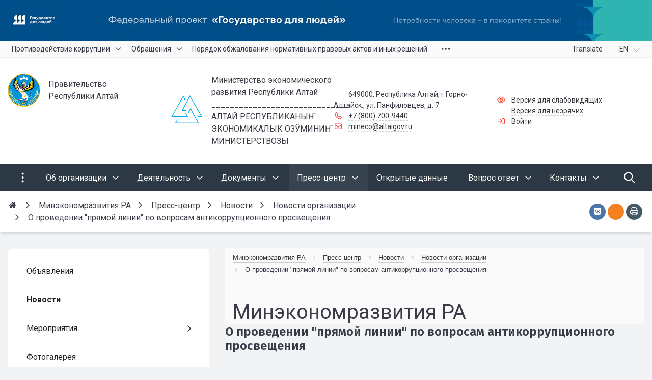

--- FILE ---
content_type: text/css
request_url: https://xn--04-vlciihi2j.xn--p1ai/simai/asset/simai.bx-panel/bx-panel-1.0.0/bx-panel.css?17326269051835
body_size: 170
content:
#bx-panel .bx-panel-simai-setting-icon { background: scroll transparent url(img/bitrix_panel_icon.png) no-repeat 0px 0px !important;}
#bx-panel .bx-panel-button-text-hover .bx-panel-simai-setting-icon,
#bx-panel .bx-panel-button-icon-hover .bx-panel-simai-setting-icon,
#bx-panel .bx-panel-button-hover .bx-panel-simai-setting-icon { background: scroll transparent url(img/bitrix_panel_icon.png) no-repeat -50px 0px !important;}

#bx-panel .bx-panel-simai-documentation-icon { background: scroll transparent url(img/bitrix_panel_icon.png) no-repeat -100px -1px !important;}
#bx-panel .bx-panel-small-button-text-hover .bx-panel-simai-documentation-icon,
#bx-panel .bx-panel-small-button-arrow-hover .bx-panel-simai-documentation-icon,
#bx-panel .bx-panel-small-button-hover .bx-panel-simai-documentation-icon { background: scroll transparent url(img/bitrix_panel_icon.png) no-repeat -120px -1px !important;}

#bx-panel .bx-panel-simai-framework-icon { background: scroll transparent url(img/bitrix_panel_icon.png) no-repeat -100px -31px !important;}
#bx-panel .bx-panel-small-button-text-hover .bx-panel-simai-framework-icon,
#bx-panel .bx-panel-small-button-arrow-hover .bx-panel-simai-framework-icon,
#bx-panel .bx-panel-small-button-hover .bx-panel-simai-framework-icon { background: scroll transparent url(img/bitrix_panel_icon.png) no-repeat -120px -31px !important;}

#bx-panel .bx-panel-simai-site-icon { background: scroll transparent url(img/bitrix_panel_icon.png) no-repeat -100px -61px !important;}
#bx-panel .bx-panel-small-button-text-hover .bx-panel-simai-site-icon,
#bx-panel .bx-panel-small-button-arrow-hover .bx-panel-simai-site-icon,
#bx-panel .bx-panel-small-button-hover .bx-panel-simai-site-icon { background: scroll transparent url(img/bitrix_panel_icon.png) no-repeat -120px -61px !important;}

--- FILE ---
content_type: application/javascript
request_url: https://yastatic.net/s3/translate/v19.3.6/js/tr_page.js
body_size: 9372
content:
!function(u,f,t){"use strict";var h=function(){},T={slice:function(t,e,n){return Array.prototype.slice.call(t,e,n)},toNum:function(t){return+t||0},isFunc:function(t){return"function"==typeof t},hasText:function(t){return!!t&&/[a-zA-Z\u00c0-\uffef]/.test(t)},isFrame:function(t){return t&&this.frameTags[t.nodeName]},RTLLangs:{ar:!0,fa:!0,he:!0,ur:!0,yi:!0},debounce:function(n,r){var i;return r=r||100,function(){var t=this,e=arguments;return u.clearTimeout(i),i=u.setTimeout(function(){n.apply(t,e)},r),this}},bindFunc:function(t,e){return function(){return t.apply(e,arguments)}},setZeroDelayTimeout:function(t){u.setTimeout(t,0)},inherits:function(t,e){t.prototype=Object.create(e.prototype),t.prototype.constructor=t},getStyle:function(t){return u.getComputedStyle(t,null)||t.style},isInline:function(t){var e=this.getStyle(t);return"inline"===e.display&&"static"===e.position},isInvisible:function(t){var e=t.getBoundingClientRect();return e.right<0||e.bottom<0||e.top>this.viewportHeight||e.left>this.viewportWidth},frameTags:{FRAME:!0,IFRAME:!0},breakText:function(t,e){for(var n,r=[];t;)n=this.truncateText(t,e),r.push(n),t=t.slice(n.length);return r},escapeHTML:function(t){return t.replace(/&/g,"&amp;").replace(/</g,"&lt;").replace(/>/g,"&gt;").replace(/"/g,"&quot;").replace(/'/g,"&apos;")},sendRequest:function(t){var e,n,r,i,s,a,o;return n=(t=t||{}).url||"/",r=t.body||null,s=t.params||"",i=t.method||"GET",a=t.timeout||5e3,o=t.callback||h,(e=new u.XMLHttpRequest).onload=e.onerror=e.ontimeout=function(t){this.response?o(null,this.response):o(new Error(t.type))},s&&(n+=n.indexOf("?")<0?"?":"&",n+=this.toQueryString(s)),e.open(i,n),e.timeout=a,e.responseType="json",r&&(r=this.toQueryString(r),e.setRequestHeader("Content-Type","application/x-www-form-urlencoded")),e.send(r),e},getDirection:function(t){return this.RTLLangs[t]?"rtl":"ltr"},unescapeHTML:function(t){return t.replace(/&amp;/g,"&").replace(/&lt;/g,"<").replace(/&gt;/g,">").replace(/&quot;/g,'"').replace(/&apos;/g,"'")},truncateText:function(t,e){var n,r,i=0;if(t.length<=e)return t;for(r=t.slice(0,e);n=this.truncationRules[i++];)if(n.test(r)){t=r.split(n).slice(0,-1).join("");break}return t},viewportWidth:u.innerWidth,viewportHeight:u.innerHeight,truncationRules:[/(\n+)/,/([.!?;](?:\s+|$))/,/([\-\u2012-\u2015](?:\s+|$))/,/([,:](?:\s+|$))/,/([\u3002\uff01\uff1f\uff1b\u2026])/,/([\uff0c\uff1a])/,/(\s+)/],isButtonInput:function(t){return t&&"INPUT"===t.nodeName&&this.buttonInputTypes[t.type]},toQueryString:function(t){var e,n,r,i,s=[];if(!t)return"";for(r in t)for(i=t[r],Array.isArray(i)||(i=[i]),r=u.encodeURIComponent(r),e=0,n=i.length;e<n;e++)s.push(null==i[e]?r:r+"="+u.encodeURIComponent(i[e]));return s.join("&")},getBrowserLang:function(){var t=u.navigator.language||u.navigator.userLanguage||"";return this.normalizeLang(t)},normalizeLang:function(t){return t?t.trim().split("-")[0].toLowerCase():t},createPlainObj:function(e){var n=Object.create(null);return e&&Object.keys(e).forEach(function(t){n[t]=e[t]}),n},normalizeValue:function(t){return t.replace(/[ \t\u00a0\u2000-\u200a\u3000]+/g," ")},buttonInputTypes:{reset:!0,submit:!0,button:!0},sendScriptRequest:function(t){return new E((t=t||{}).url,t).send(t.params,t.callback)}};u.addEventListener("resize",T.debounce(function(){T.viewportWidth=u.innerWidth,T.viewportHeight=u.innerHeight}));var o=1,l=3,c=12,s=function(){this._handlers=T.createPlainObj()};s.prototype.on=function(t,e){var n=this._handlers;return t&&T.isFunc(e)&&(n[t]=n[t]||[]).push(e),this},s.prototype.off=function(t,e){var n,r,i=arguments.length,s=this._handlers[t];if(!s)return i||(this._handlers=T.createPlainObj()),this;if(1===i)return delete this._handlers[t],this;for(n=0,r=s.length;n<r;n++)if(s[n]===e){s.splice(n,1);break}return this},s.prototype.emit=function(t){var e,n,r=T.slice(arguments,1),i=this._handlers[t];if(i)for(e=0,n=(i=T.slice(i)).length;e<n;e++)i[e].apply(this,r);return this};var i=function(t){if(!t)throw new Error("Invalid request URL!");s.call(this),this._url=t,this._data=null,this._headers=T.createPlainObj()};T.inherits(i,s),i.METHOD_GET="GET",i.METHOD_POST="POST",i.DEFAULT_TIMEOUT=5e3,i.HEADER_CONTENT_TYPE="Content-Type",i.CONTENT_TYPE_JSON="application/json",i.RESPONSE_TYPE_JSON="json",i.EVENTNAME_LOAD="load",i.EVENTNAME_ERROR="error",i.EVENTNAME_TIMEOUT="timeout",i.EVENTNAME_RESPONSE="response",i.prototype.send=function(){var t,e=i.serializeData(this._data,this.getType()),n=this._request=new XMLHttpRequest;for(t in n.addEventListener(i.EVENTNAME_LOAD,this,!1),n.addEventListener(i.EVENTNAME_ERROR,this,!1),n.addEventListener(i.EVENTNAME_TIMEOUT,this,!1),n.open(this._method||i.METHOD_GET,this._buildUri()),this._headers)n.setRequestHeader(t,this._headers[t]);n.timeout=this._timeout||i.DEFAULT_TIMEOUT,n.responseType=i.RESPONSE_TYPE_JSON,n.send(e)},i.prototype.abort=function(){this._request&&this._request.abort(),this.destroy()},i.prototype.destroy=function(){var t=this._request;this.off(),t&&(t.removeEventListener(i.EVENTNAME_LOAD,this,!1),t.removeEventListener(i.EVENTNAME_ERROR,this,!1),t.removeEventListener(i.EVENTNAME_TIMEOUT,this,!1),this._request=null)},i.prototype.getType=function(){return this._headers[i.HEADER_CONTENT_TYPE]},i.prototype.setType=function(t){return this.setHeader(i.HEADER_CONTENT_TYPE,t)},i.prototype.setHeader=function(t,e){return this._headers[t]=e,this},i.prototype.setData=function(t){return this._data=t,this},i.prototype.setMethod=function(t){return this._method=t,this},i.prototype.setParams=function(t){return this._params=T.createPlainObj(t),this},i.prototype.setTimeout=function(t){return this._timeout=T.toNum(t),this},i.prototype.handleEvent=function(t){var e,n,r=t.target;n=r.response?(e=r.response,i.EVENTNAME_RESPONSE):(e=new Error(t.type),i.EVENTNAME_ERROR),this.emit(n,e).destroy()},i.prototype._buildUri=function(){var t=this._url,e=this._params;return e&&(t+=t.indexOf("?")<0?"?":"&",t+=T.toQueryString(e)),t},i.serializeData=function(t,e){switch(e){case i.CONTENT_TYPE_JSON:return JSON.stringify(t);default:return t}};var a=function(){this.setParams()};a.prototype.getParam=function(t){return this._params[t]},a.prototype.setParam=function(t,e){this._params[t]=e},a.prototype.setParams=function(t){this._params=T.createPlainObj(t)};var m=function(t,e){a.call(this),this._node=t,e&&this.setParams(e)};T.inherits(m,a),m.prototype.getNode=function(){return this._node},m.prototype.getValue=function(){return this._node.parentNode?this._node.nodeValue:""},m.prototype.setValue=function(t){this._node.parentNode&&(this._node.nodeValue=t)};var p=function(){m.apply(this,arguments)};T.inherits(p,m),p.PARAM_ATTR="attr",p.prototype.getValue=function(){return this._node.getAttribute(this.getParam(p.PARAM_ATTR))},p.prototype.setValue=function(t){this._node.setAttribute(this.getParam(p.PARAM_ATTR),t)};var N=function t(e,n,r){a.call(this),this._type=e||t.TYPE_TEXT,this._spans=n||[],r&&this.setParams(r)};T.inherits(N,a),N.TYPE_ATTR="attr",N.TYPE_TEXT="text",N.splitSpan=function(t,e){var n,r,i,s=t.getNode(),a=T.breakText(t.getParam("value"),e),o=[];if(1===(r=a.length))return o;for(i=f.createDocumentFragment(),n=0;n<r;n++)i.appendChild(f.createTextNode(a[n])),a[n].length>e||o.push(new N(N.TYPE_TEXT,[new m(i.lastChild,{value:a[n]})]));return s.parentNode.replaceChild(i,s),o},N.breakChunk=function(t,e){var n,r,i,s=0,a=t.getSpans(),o=[],u=new N;for(n=0,r=a.length;n<r;n++)e<s+(i=a[n].getParam("value").length)&&(s&&(s=0,o.push(u),u=new N),e<i)?o=o.concat(this.splitSpan(a[n],e)):(s+=i,u.addSpan(a[n]));return s&&o.push(u),o},N.prototype.getType=function(){return this._type},N.prototype.setType=function(t){this._type=t},N.prototype.addSpan=function(t){this._spans.push(t)},N.prototype.getSpan=function(t){return this._spans[t]},N.prototype.setSpan=function(t,e){this._spans[t]=e},N.prototype.getSpans=function(){return this._spans.slice()},N.prototype.getValue=function(t){var e,n,r=[],i=this.getSpans();for(e=0,n=i.length;e<n;e++)r.push(i[e].getValue());return t?r.join(""):r},N.prototype.setValue=function(t){var e,n,r=this.getSpans();for(e=0,n=r.length;e<n;e++)r[e].setValue(t[e])},N.prototype.getLength=function(){return this._spans.length};var _=function(t){t=t||{},a.call(this),this._filters=t.filters||[],this._element=t.element||f.documentElement,this._highAccuracy=!!t.highAccuracy,this.reset()};T.inherits(_,a),_.nodeAttributes=T.createPlainObj({TRANSLATE:"translate",LANG:"lang",SRC_LANG:"data-srclang"}),_.ATTRS=T.createPlainObj({alt:!0,abbr:!0,title:!0,label:!0,value:function(t){return T.isButtonInput(t)&&!t.name},content:function(t){var e,n=!1;return"META"===t.nodeName&&(n=0<=(e=t.getAttribute("property")||t.name).indexOf("title")||0<=e.indexOf("description")),n},placeholder:!0,"aria-label":!0}),_.INLINE_TAGS=T.createPlainObj({A:!0,B:!0,I:!0,Q:!0,S:!0,U:!0,BR:!0,EM:!0,RP:!0,RT:!0,TT:!0,BDI:!0,BDO:!0,BIG:!0,DEL:!0,DFN:!0,IMG:!0,INS:!0,KBD:!0,MAP:!0,SUB:!0,SUP:!0,SVG:!0,VAR:!0,WBR:!0,ABBR:!0,CITE:!0,CODE:!0,DATA:!0,MARK:!0,MATH:!0,RUBY:!0,SAMP:!0,SPAN:!0,TIME:!0,AUDIO:!0,INPUT:!0,LABEL:!0,METER:!0,SMALL:!0,BUTTON:!0,SELECT:!0,STRONG:!0,ACRONYM:!0,PICTURE:!0,PROGRESS:!0,TEXTAREA:!0}),_.SERVICE_TAGS=T.createPlainObj({BASE:!0,LINK:!0,META:!0,STYLE:!0,SCRIPT:!0,NOSCRIPT:!0,TEMPLATE:!0}),_.INVALID_TAGS=T.createPlainObj({SVG:!0,MATH:!0,RUBY:!0,AUDIO:!0,EMBED:!0,VIDEO:!0,CANVAS:!0,OBJECT:!0,PROGRESS:!0,TEXTAREA:!0}),_.NOT_TRANSLATABLE_TAGS=T.createPlainObj({KBD:!0,VAR:!0,CODE:!0,SAMP:!0,ADDRESS:!0}),_.NOT_WRAPABLE_TAGS=T.createPlainObj({TITLE:!0}),_.isValidNodeName=function(t){var e;return!!t&&(e=t.toUpperCase(),!this.SERVICE_TAGS[e]&&!this.INVALID_TAGS[e]&&!this.NOT_TRANSLATABLE_TAGS[e])},_.isInlineNodeName=function(t){return!!t&&t.toUpperCase()in this.INLINE_TAGS},_.isTranslatableElement=function(t){for(;t&&t.nodeType===o;){if(!this.isValidNodeName(t.nodeName))return!1;if(t.hasAttribute(_.nodeAttributes.TRANSLATE))return"no"!==t.getAttribute(_.nodeAttributes.TRANSLATE);t=t.parentNode}return!0},_.changeElementDirAndAlign=function(e,n,r){u.setTimeout(function(){var t=T.getStyle(e);t.direction!==n&&(e.style.direction=n),t.textAlign!==r&&"center"!==t.textAlign&&(e.style.textAlign=r)},0)},_.prototype.reset=function(){this._chunks=[],this._currentChunk=new N,this._processedElements=[]},_.prototype.update=function(){var t,e,n,r=this._filters,i=this.getChunks();for(this.reset(),this._parseNode(this._element),n=this.getChunks(),t=0,e=r.length;t<e;t++)n=r[t](n,i)||[];this._chunks=n},_.prototype.getDir=function(){var t=this._element;return t.dir||T.getStyle(t).direction},_.prototype.getLang=function(){return this._element.lang.split("-")[0]},_.prototype.setLang=function(t,e){var n,r,i,s=T.getDirection(t),a="ltr"===s?"left":"right",o=this._processedElements;for(n=0,r=o.length;n<r;n++)(i=o[n]).lang&&i.lang!==t&&(i.lang=t),e&&!_.SERVICE_TAGS[i.nodeName]&&_.changeElementDirAndAlign(i,s,a);return this},_.prototype.addChunk=function(t){this._chunks.push(t)},_.prototype.getChunk=function(t){return this._chunks[t]},_.prototype.setChunk=function(t,e){this._chunks[t]=e},_.prototype.getValue=function(t){var e,n,r=[],i=this.getChunks();for(e=0,n=i.length;e<n;e++)r.push(i[e].getValue(t));return t?r.join(""):r},_.prototype.getChunks=function(){return this._chunks.slice()},_.prototype.getLength=function(){return this._chunks.length},_.prototype.getElement=function(){return this._element},_.prototype._parseNode=function(t,e){var n,r,i,s,a;if(t)switch(t.nodeType){case l:if(r=t.nodeValue,e||!r.trim())return;return void this._currentChunk.addSpan(new m(t,{value:r}));case o:if(""===(a=t.getAttribute(_.nodeAttributes.TRANSLATE))&&(a="yes"),(e=_.NOT_TRANSLATABLE_TAGS[t.nodeName]||"no"===a||!!e&&"yes"!==a)||(this._extractAttrs(t),this._processedElements.push(t)),(i=this._highAccuracy?T.isInline(t):_.isInlineNodeName(t.nodeName))||this._flushChunk(),_.isValidNodeName(t.nodeName)){if(!(s=t.getAttribute(_.nodeAttributes.SRC_LANG)||t.getAttribute(_.nodeAttributes.LANG))||i||e||t===this._element||(t.setAttribute(_.nodeAttributes.SRC_LANG,s),this._currentChunk.setParam("lang",s)),T.isFrame(t))return this._parseFrame(t,e);for(t.shadowRoot&&this._parseNode(t.shadowRoot,e),n=t.firstChild;n;n=n.nextSibling)this._parseNode(n,e);i||this._flushChunk()}return;case c:for(n=t.firstChild;n;n=n.nextSibling)this._parseNode(n,e);return}},_.prototype._parseFrame=function(t,e){t.src;try{this._parseNode(t.contentDocument.body,e)}catch(t){}},_.prototype._flushChunk=function(){var t=this._currentChunk;return 0<t.getLength()&&(T.hasText(t.getValue(!0))&&this.addChunk(t),this._currentChunk=new N),this._currentChunk},_.prototype._extractAttrs=function(t){var e,n,r;for(e in _.ATTRS)n=t.getAttribute(e),T.hasText(n)&&(r=_.ATTRS[e],T.isFunc(r)&&!r(t)||this.addChunk(new N(N.TYPE_ATTR,[new p(t,{attr:e,value:n})])));return this};var E=function(t,e){e=e||{},this._src=t,this._timeout=e.timeout||5e3,this._callbackName=e.callbackName||"callback"};E.counter=0,E.generateId=function(){return"_"+(this.counter++).toString(36)},E.STORAGE_KEY="_"+Date.now().toString(36)+"_",E.prototype.send=function(t,e){var n=this._id=E.generateId(),r=this._src,i=this,s=this._script=f.createElement("script");return(t=t||{})[this._callbackName]=[E.STORAGE_KEY,n].join("."),e=e||h,u[E.STORAGE_KEY]=u[E.STORAGE_KEY]||T.createPlainObj(),s.src=r+(r.indexOf("?")<0?"?":"&")+T.toQueryString(t),s.onerror=function(){i._cleanup(),e(new Error("Network error!"))},u[E.STORAGE_KEY][n]=function(t){i._cleanup(!0),e(null,t)},this._timer=u.setTimeout(s.onerror,this._timeout),f.head.appendChild(s),this},E.prototype.abort=function(){return this._cleanup(!1)},E.prototype._cleanup=function(t){var e=this._id,n=this._script;return n&&(u.clearTimeout(this._timer),t?delete u[E.STORAGE_KEY][e]:u[E.STORAGE_KEY][e]=h,n.onerror=null,n.parentNode&&n.parentNode.removeChild(n),this._script=null),this};var g=function t(e){e=e||{},this._key=e.key,this._srv=e.srv,this._sid=e.sid||t.generateSid(),this._url=e.url||"/",this._format=e.format,this._useXHR=e.useXHR,this._timeout=T.toNum(e.timeout),this._options=T.toNum(e.options),this._requests=T.createPlainObj(),this._detectUrl=e.detectUrl,this._extraParams=T.createPlainObj(e.extraParams),this._requestCounter=0};g.OK=200,g.FORMAT_HTML="html",g.MAX_TEXT_LENGTH=1e4,g.generateSid=function(){var t,e,n=Date.now().toString(16);for(t=0,e=16-n.length;t<e;t++)n+=Math.floor(16*Math.random()).toString(16);return n},g.isValidLang=function(t){return"und"!==t&&/^[a-z]{2,3}$/.test(t)},g.prototype.abort=function(){var t,e=this._requests;for(t in e)e[t].abort();return this._requests=T.createPlainObj(),this},g.prototype.getSid=function(){return this._sid},g.prototype.setExtraParam=function(t,e){this._extraParams[t]=e},g.prototype.getExtraParam=function(t){return this._extraParams[t]},g.prototype.getParams=function(t,e){var n=T.createPlainObj(this._extraParams);return n.id=[this._sid,this._requestCounter,0].join("-"),this._key&&(n.key=this._key),this._srv&&(n.srv=this._srv),n.text=t,n.lang=e,this._format&&(n.format=this._format),this._options&&(n.options=this._options),n},g.prototype.translate=function(t,e,n){var r,i=this._requests;return!t||t.join("").length>g.MAX_TEXT_LENGTH?n(new Error("Invalid text!")):(r=this.getParams(t,e),i[r.id]=T[this._useXHR?"sendRequest":"sendScriptRequest"]({url:this._url,params:r,timeout:this._timeout,callback:function(t,e){delete i[r.id],e&&e.code!==g.OK&&(t=new Error(e.message),e=null),n(t,e)}}),this._requestCounter+=1,this)},g.prototype.detectLang=function(t,e,n){this._detectRequest&&this._detectRequest.abort(),this._detectRequest=new i(this._detectUrl),this._detectRequest.on(i.EVENTNAME_ERROR,function(t){n(t)}).on(i.EVENTNAME_RESPONSE,function(t){t.code===g.OK?n(null,t):n(new Error(t.message))}).setParams({sid:this._sid,srv:this._srv,text:t,hint:e.join(",")}).setTimeout(this._timeout).send()};var d=function(t){s.call(this),this._target=t,this.handleEvent=T.debounce(this.handleEvent)};T.inherits(d,s),d.prototype.observe=function(){this._target.addEventListener("scroll",this,!0)},d.prototype.hibernate=function(){this._target.removeEventListener("scroll",this,!0)},d.prototype.handleEvent=function(t){this.emit(t.type)};var A=function t(e,n){s.call(this),this._element=e,this._options=n||t.DEFAULT_OPTIONS,this._observer=new u.MutationObserver(T.bindFunc(this._handleData,this))};T.inherits(A,s),A.canUse=function(){return"MutationObserver"in u},A.TYPE_CHILDLIST="childList",A.TYPE_ATTRIBUTES="attributes",A.TYPE_CHARACTERDATA="characterData",A.DEFAULT_OPTIONS={subtree:!0,childList:!0,attributes:!0,characterData:!0},A.prototype.observe=function(){return this._active=!0,this._observer.observe(this._element,this._options),this},A.prototype.hibernate=function(){return this._active=!1,this._observer.disconnect(),this},A.prototype._handleData=function(t){this._active&&this.emit("modify",t)};var y=function(t,e){s.call(this),this._element=t,this._timeout=e||5e3,this._interval=0,this._checkContent=T.bindFunc(this._checkContent,this)};T.inherits(y,s),y.prototype.observe=function(){return this._interval||(this._content=this._element.textContent,this._interval=u.setInterval(this._checkContent,this._timeout)),this},y.prototype.hibernate=function(){return u.clearInterval(this._interval),this._interval=0,this},y.prototype._checkContent=function(){var t=this._element.textContent;this._content!==t&&(this._content=t,this.emit("modify",null))};var v=function e(t){var n,r=this,i=[];s.call(this),(t=t||{}).format=g.FORMAT_HTML,i.push(T.bindFunc(this._syncChunks,this)),i.push(T.bindFunc(this._breakChunks,this)),i.push(T.bindFunc(this._sortChunksByLang,this)),t.checkVisibility&&(i.push(e.markInvisibleChunks),this._scrollObserver=new d(u),this._scrollObserver.on("scroll",T.bindFunc(this.sync,this))),t.filters=i.concat(t.filters||[]),this._alignChunkCounter=0,this._pageModel=new _(t),this._textTranslator=new g(t),this._maxThreads=t.maxThreads||5,this._maxPortionItems=t.maxPortionItems||20,this._maxPortionErrors=t.maxPortionErrors||2,this._maxPortionLength=t.maxPortionLength||1e3,this._useLangAttribute=t.useLangAttribute,this._debouncedSync=T.debounce(this.sync,200),this._isModifiedObserverData=!1,t.autoSync&&(n=this._pageModel.getElement(),A.canUse()?this._modifyObserver=new A(n):this._modifyObserver=new y(n,t.autoSyncInterval),this._modifyObserver.on("modify",function(t){t?(r._isModifiedObserverData||(r._isModifiedObserverData=e.isValidObserverData(t)),r._isModifiedObserverData&&r._debouncedSync()):r.sync()}))};T.inherits(v,s),v.DELIMITER="<wbr>",v.SPAN_TYPE="trSpan",v.SPAN_TAGNAME="ya-tr-span",v.EVENTNAME_CLOSE="close",v.EVENTNAME_ABORT="abort",v.EVENTNAME_ERROR="error",v.EVENTNAME_DETECT="detect",v.EVENTNAME_COMPLETE="complete",v.EVENTNAME_PROGRESS="progress",v.EVENTNAME_PORTION_ERROR="portionError",v.EVENTNAME_PORTION_PROGRESS="portionProgress",v.MAX_ALIGN_LENGTH=1e9,v.wrapSpan=function(t){var e,n=t.getNode(),r=t.getValue(),i=n.parentNode.getAttribute("data-type")===this.SPAN_TYPE,s=t.getParam("value");return(e=i?n.parentNode:f.createElement(this.SPAN_TAGNAME)).setAttribute("data-index",t.getParam("index")),e.setAttribute("data-value",T.normalizeValue(s)),e.setAttribute("data-translation",T.normalizeValue(r)),i||(e.textContent=r,e.setAttribute("data-type",this.SPAN_TYPE),n.parentNode.replaceChild(e,n),n=e.firstChild),i?t:new m(n,{value:s,translated:!0,translation:r})},v.parseAlign=function(t){var e,n,r;if(!t)return[];for(e=0,n=(t=t.split(";")).length;e<n;e++)(r=(r=t[e]).split("-"))[0]=r[0].split(":"),r[1]=r[1].split(":"),r[0][0]=+r[0][0],r[0][1]=+r[0][1]+r[0][0],r[1][0]=+r[1][0],r[1][1]=+r[1][1]+r[1][0],0===e?r[0][0]=r[1][0]=0:(t[e-1][0][1]=r[0][0],t[e-1][1][1]=r[1][0]),t[e]=r;return t},v.prepareValue=function(t){var e,n=t.length;for(e=0;e<n;e++)t[e]=T.escapeHTML(T.normalizeValue(t[e]));return t.join(this.DELIMITER)},v.parseTranslation=function(t){var e,n;for(e=0,n=(t=t.split(this.DELIMITER)).length;e<n;e++)t[e]=T.unescapeHTML(t[e]);return t},v.isChunkInvisible=function(t){return this.isChunkIncludeParam(t,"invisible")},v.isChunkTranslated=function(t){return this.isChunkIncludeParam(t,"translated")},v.isChunkIncludeParam=function(t,e){for(var n=0,r=t.getSpans(),i=r.length;n<i&&r[n].getParam(e);)n++;return n===i},v.isValidObserverData=function(t){var e,n=t.length;for(e=0;e<n;e++)if(T.hasText(this.getValidMutationRecordValue(t[e])))return!0;return!1},v.getValidMutationRecordValue=function(t){var e="",n=t.target,r=[];switch(t.type){case A.TYPE_CHILDLIST:T.slice(t.addedNodes).forEach(function(t){var e,n=t.nodeType;n!==l&&n!==o||(e=n===l?t.parentNode:t,_.isTranslatableElement(e)&&r.push(t.textContent))}),e=r.join("");break;case A.TYPE_ATTRIBUTES:t.attributeName in _.ATTRS&&_.isTranslatableElement(n)&&(e=n.getAttribute(t.attributeName));break;case A.TYPE_CHARACTERDATA:n.nodeType===l&&_.isTranslatableElement(n.parentNode)&&(e=n.data)}return e},v.getChunkValueLength=function(t){var e,n,r=0,i=t.getSpans();for(e=0,n=i.length;e<n;e++)r+=i[e].getParam("value").length;return r},v.getChunkAncestorNode=function(t){var e=t.getSpan(0).getNode();for(e.nodeType!==o&&(e=e.parentNode);e&&_.isInlineNodeName(e.nodeName);)e=e.parentNode;return e},v.markInvisibleChunks=function(t,e){return t.forEach(function(t){var e,n;v.isChunkTranslated(t)||(e=v.getChunkAncestorNode(t))&&e.nodeType===o&&(n=T.isInvisible(e),t.getSpans().forEach(function(t){t.setParam("invisible",n)}))}),t},v.isWrapableChunk=function(t){var e=this.getChunkAncestorNode(t);return t.getType()===N.TYPE_TEXT&&!_.NOT_WRAPABLE_TAGS[e&&e.nodeName]},v.patchAlign=function(t){var e=t.length-1;t[e][1][1]=t[e][0][1]=this.MAX_ALIGN_LENGTH},v.prototype.halt=function(){return this.abort(),this._modifyObserver&&this._modifyObserver.hibernate(),this._scrollObserver&&this._scrollObserver.hibernate(),this},v.prototype.sync=function(){return this.halt(),this.translate(this._sourceLang,this._targetLang),this._isModifiedObserverData=!1,this},v.prototype.undo=function(){var t,e,n,r,i,s,a,o,u=this._pageModel;for(this.halt(),t=0,n=(a=u.getChunks()).length;t<n;t++)for(e=0,r=(s=a[t].getSpans()).length;e<r;e++)(i=s[e]).setParam("translated",!1),i.setValue(i.getParam("value"));return(o=this.getSourceLang())&&u.setLang(o,T.getDirection(o)!==T.getDirection(this._targetLang)),this},v.prototype.redo=function(){var t,e,n,r,i,s,a,o;for(this.halt(),t=0,n=(a=this._pageModel.getChunks()).length;t<n;t++)for(e=0,r=(s=a[t].getSpans()).length;e<r;e++)(o=(i=s[e]).getParam("translation"))&&(i.setValue(o),i.setParam("translated",!0));return this.translate(this._sourceLang,this._targetLang)},v.prototype.abort=function(){return this._textTranslator.abort(),this.emit(v.EVENTNAME_ABORT)},v.prototype.translate=function(t,e){var n,r=this._pageModel,i=T.bindFunc(this._translateNext,this);if(t=t||"",e=e||T.getBrowserLang(),"auto"===t&&(t=""),!this._useLangAttribute&&t===e)return this.emit(v.EVENTNAME_COMPLETE);for(r.update(),this._index=0,this._length=r.getLength(),this._progress=0,this._direction=(t&&t+"-")+e,this._readyThreads=0,this._errorCounter=T.createPlainObj(),this.on(v.EVENTNAME_ABORT,this._handleEnd).on(v.EVENTNAME_COMPLETE,this._handleEnd).on(v.EVENTNAME_PORTION_ERROR,this._handleError).on(v.EVENTNAME_PORTION_PROGRESS,this._handleProgress),this._sourceLang=t,this._targetLang=e,r.setLang(e,r.getDir()!==T.getDirection(e)),this.emit(v.EVENTNAME_PROGRESS,0),n=0;n<this._maxThreads;n++)T.setZeroDelayTimeout(i);return this},v.prototype.applyAlign=function(){var t,e,n,r,i,s,a,o,u,h,l,c,p,_,E,g,d=this._pageModel;for(t=0,n=(c=d.getChunks()).length;t<n;t++)if(v.isWrapableChunk(c[t])&&(o=v.parseAlign(c[t].getParam("align"))).length){for(v.patchAlign(o),h=E="",l=[i=0,0],p=[],e=0,r=(u=c[t].getSpans()).length;e<r;e++){for(a=u[e].getNode(),s=f.createDocumentFragment(),h+=u[e].getValue(),E+=T.normalizeValue(u[e].getParam("value"));o[i]&&l[1]<h.length;)_=h.slice(l[1],o[i][1][1]),g=E.slice(l[0],o[i][0][1]),s.appendChild(f.createTextNode(_)),p.push(new m(s.lastChild,{index:this._alignChunkCounter+"-"+i,value:g,translated:!0,translation:_})),l[1]+=_.length,l[0]+=g.length,l[1]===o[i][1][1]&&i++;s.hasChildNodes()&&a.parentNode.replaceChild(s,a)}for(e=0,r=p.length;e<r;e++)p[e]=v.wrapSpan(p[e]);d.setChunk(t,new N(N.TYPE_TEXT,p)),this._alignChunkCounter++}return this},v.prototype.setExtraParam=function(t,e){return this._textTranslator.setExtraParam(t,e),this},v.prototype.getExtraParam=function(t){return this._textTranslator.getExtraParam(t)},v.prototype.getSessionId=function(){return this._textTranslator.getSid()},v.prototype.getSourceLang=function(){var t,e,n,r,i,s,a,o,u;if(this._sourceLang)return this._sourceLang;for(s=T.createPlainObj(),u="",t=0,n=(o=this._pageModel.getChunks()).length;t<n;t++)for(e=0,r=(a=o[t].getSpans()).length;e<r;e++)(i=a[e].getParam("sourceLang"))&&(s[i]=T.toNum(s[i])+1);for(i in s)s[i]>T.toNum(s[u])&&(u=i);return u},v.prototype.getTargetLang=function(){return this._targetLang},v.prototype.detectSourceLang=function(){var t,e,n,r,i=this,s=[];for(this._pageModel.update(),t=0,e=(r=this._pageModel.getChunks()).length;t<e;t++)(n=r[t]).getType()===N.TYPE_TEXT&&s.push(n.getValue(!0));s=s.join(" ").replace(/\s+/g," ").slice(0,this._maxPortionLength),this._textTranslator.detectLang(s,T.slice(arguments),function(t,e){i.emit(v.EVENTNAME_DETECT,e?e.lang:"")})},v.prototype._syncChunks=function(t,e){var n,r,i,s,a,o,u,h,l,c,p=T.createPlainObj();if(!(i=e.length))return t;for(n=0;n<i;n++)for(r=0,s=(h=e[n].getSpans()).length;r<s;r++)(p[l=h[r].getValue()]=p[l]||[]).push(h[r]);for(n=0,i=t.length;n<i;n++)for(r=0,s=(h=t[n].getSpans()).length;r<s;r++)if(u=h[r].getNode(),c=p[l=h[r].getValue()])for(a=0,o=c.length;a<o;a++)if(u===c[a].getNode()&&l===c[a].getParam("translation")){t[n].setSpan(r,c[a]);break}return t},v.prototype._breakChunks=function(t){var e,n,r=[];for(e=0,n=t.length;e<n;e++)v.isChunkTranslated(t[e])||v.getChunkValueLength(t[e])<=this._maxPortionLength?r.push(t[e]):t[e].getType()===N.TYPE_TEXT&&(r=r.concat(N.breakChunk(t[e],this._maxPortionLength)));return r},v.prototype._sortChunksByLang=function(t){return t.sort(function(t,e){var n=t.getParam("lang")||"",r=e.getParam("lang")||"";return n.localeCompare(r)}),t},v.prototype._handleEnd=function(){this.off(v.EVENTNAME_ABORT,this._handleEnd).off(v.EVENTNAME_COMPLETE,this._handleEnd).off(v.EVENTNAME_PORTION_ERROR,this._handleError).off(v.EVENTNAME_PORTION_PROGRESS,this._handleProgress)},v.prototype._handleError=function(t){var e="_"+t.join(";");this._errorCounter[e]=T.toNum(this._errorCounter[e])+1,this._errorCounter[e]<=this._maxPortionErrors?this._translatePortion(t):this.emit(v.EVENTNAME_ERROR,t).emit(v.EVENTNAME_PORTION_PROGRESS,t)},v.prototype._handleProgress=function(t){this._progress+=t.length,this.emit(v.EVENTNAME_PROGRESS,Math.round(100/this._length*this._progress)),this._translateNext()},v.prototype._getNextPortion=function(){var t,e,n,r,i,s=this._pageModel.getChunks(),a=[],o=0,u=0;for(t=this._index,e=s.length;t<e&&o<this._maxPortionItems;t++)if(i=(n=s[t]).getParam("lang"),v.isChunkInvisible(n)||v.isChunkTranslated(n))this._progress+=1;else{if((u+=v.getChunkValueLength(n))>this._maxPortionLength&&o)break;if((this._useLangAttribute||!this._sourceLang)&&i)if(o){if(!r||r!==i)break}else r=i;o=a.push(t)}return this._index=t,a},v.prototype._translateNext=function(){var t=this._getNextPortion();return t.length?this._translatePortion(t):++this._readyThreads===this._maxThreads&&(this.emit(v.EVENTNAME_COMPLETE),T.setZeroDelayTimeout(T.bindFunc(this._startObserving,this))),this},v.prototype._startObserving=function(){this._modifyObserver&&this._modifyObserver.observe(),this._scrollObserver&&this._scrollObserver.observe()},v.prototype._translatePortion=function(n){var t,e,r,i,s,a,o,u,h,l=this,c=[];for(t=0,r=n.length;t<r;t++)if(a=this._pageModel.getChunk(n[t])){for(u=[],e=0,i=(s=a.getSpans()).length;e<i;e++)u[e]=s[e].getParam("value");c.push(v.prepareValue(u))}return c.length?(this._sourceLang&&!this._useLangAttribute||(o=this._pageModel.getChunk(n[0]),h=T.normalizeLang(o&&o.getParam("lang"))),h===this._targetLang||!h&&this._sourceLang===this._targetLang?this.emit(v.EVENTNAME_PORTION_PROGRESS,n):this._textTranslator.translate(c,g.isValidLang(h)?h+"-"+this._targetLang:this._direction,function(t,e){if(t)return l.emit(v.EVENTNAME_PORTION_ERROR,n);l._setTranslation(n,e),l.emit(v.EVENTNAME_PORTION_PROGRESS,n)}),this):this.emit(v.EVENTNAME_PORTION_PROGRESS,n)},v.prototype._setTranslation=function(t,e){var n,r,i,s,a,o,u,h,l=e.lang.split("-");for(n=0,i=t.length;n<i;n++)if(u=this._pageModel.getChunk(t[n]))for(o=u.getSpans(),e.align&&u.setParam("align",e.align[n]),h=v.parseTranslation(e.text[n]),r=0,s=o.length;r<s;r++)(a=o[r]).setValue(h[r]),a.setParam("translated",!0),a.setParam("sourceLang",l[0]),a.setParam("translation",h[r]);return this},t.PageTranslator=v,t.Request=i}(window,window.document,window.yt=window.yt||{});